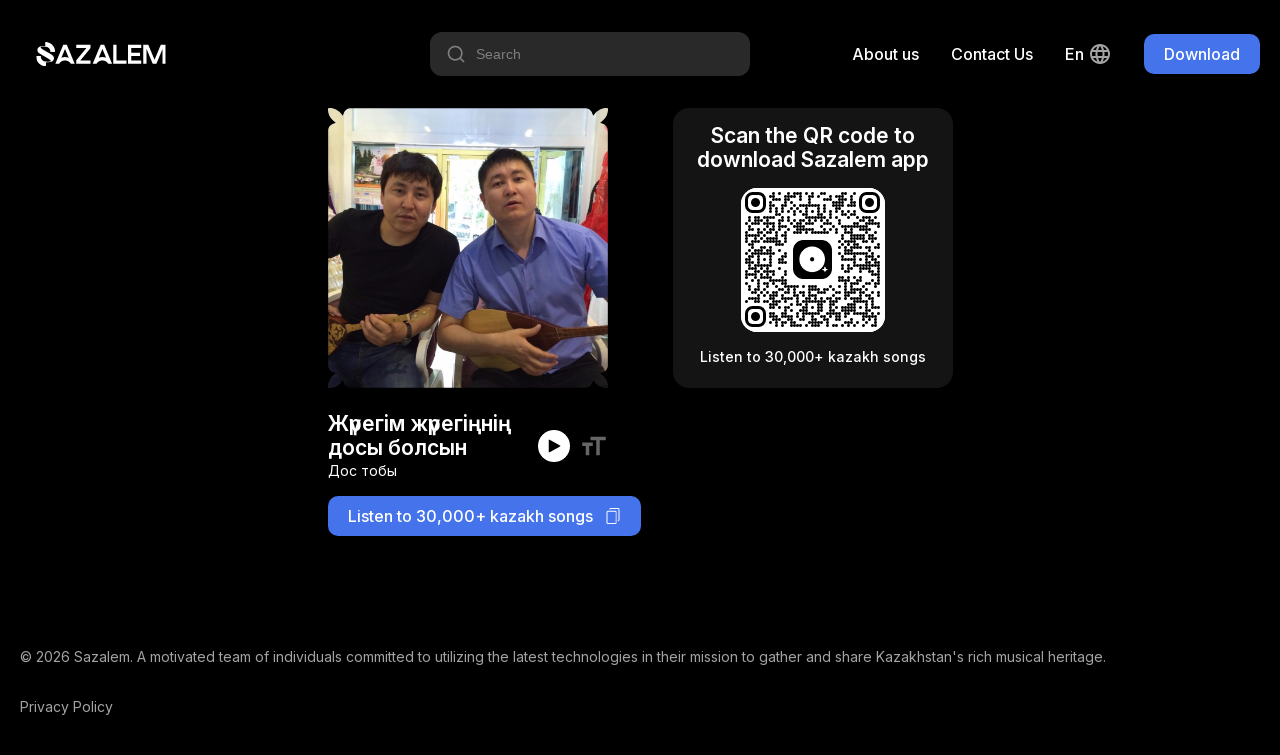

--- FILE ---
content_type: text/html; charset=utf-8
request_url: https://sazalem.com/en/track/dostoby-zhuregimzhureginnindosybolsyn
body_size: 4049
content:
<!doctype html><html data-n-head-ssr lang="en" data-n-head="%7B%22lang%22:%7B%22ssr%22:%22en%22%7D%7D"><head ><meta data-n-head="ssr" charset="utf-8"><meta data-n-head="ssr" name="viewport" content="width=device-width, initial-scale=1"><meta data-n-head="ssr" name="format-detection" content="telephone=no"><meta data-n-head="ssr" data-hid="robots" name="robots" content="index, follow"><meta data-n-head="ssr" data-hid="language" name="lasgnguage" content="Kazakh"><meta data-n-head="ssr" data-hid="revisit-after" name="revisit-after" content="10 days"><meta data-n-head="ssr" data-hid="og:type" property="og:type" content="website"><meta data-n-head="ssr" data-hid="twitter:card" name="twitter:card" content="summary_large_image"><meta data-n-head="ssr" data-hid="apple-mobile-web-app-status-bar-style" name="apple-mobile-web-app-status-bar-style" content="default"><meta data-n-head="ssr" data-hid="charset" charset="utf-8"><meta data-n-head="ssr" data-hid="mobile-web-app-capable" name="mobile-web-app-capable" content="yes"><meta data-n-head="ssr" data-hid="apple-mobile-web-app-title" name="apple-mobile-web-app-title" content="Sazalem"><meta data-n-head="ssr" data-hid="theme-color" name="theme-color" content="#4473EB"><meta data-n-head="ssr" data-hid="og:site_name" name="og:site_name" property="og:site_name" content="Sazalem"><meta data-n-head="ssr" data-hid="i18n-og" property="og:locale" content="en"><meta data-n-head="ssr" data-hid="i18n-og-alt-ru-RU" property="og:locale:alternate" content="ru_RU"><meta data-n-head="ssr" data-hid="i18n-og-alt-kk-KK" property="og:locale:alternate" content="kk_KK"><meta data-n-head="ssr" data-hid="title" name="title" content="Zhuregim zhureginnin dosy bolsyn - Dos toby"><meta data-n-head="ssr" data-hid="description" name="description" content="Free mobile application with kazakh and central asian rare music, songs, compositions"><meta data-n-head="ssr" data-hid="keywords" name="keywords" content="central asian music, kazakh music download, yandex music, traditional kazakh music, kazakh culture music, dombra listen, instrumental kazakh music, mongolian music"><meta data-n-head="ssr" data-hid="og:url" property="og:url" content="https://sazalem.kz/songs/dostoby-zhuregimzhureginnindosybolsyn"><meta data-n-head="ssr" data-hid="og:title" property="og:title" content="Zhuregim zhureginnin dosy bolsyn - Dos toby"><meta data-n-head="ssr" data-hid="og:description" property="og:description" content="Free mobile application with kazakh and central asian rare music, songs, compositions"><meta data-n-head="ssr" data-hid="og:image" property="og:image" content="https://storage.sazalem.kz/images/07ded634941d90c4e874a8a96fe4f55f06012e0679e80a0f79d85b757cd79eba.png"><meta data-n-head="ssr" data-hid="twitter:url" name="twitter:url" content="https://sazalem.kz/songs/dostoby-zhuregimzhureginnindosybolsyn"><meta data-n-head="ssr" data-hid="twitter:title" name="twitter:title" content="Zhuregim zhureginnin dosy bolsyn - Dos toby"><meta data-n-head="ssr" data-hid="twitter:description" name="twitter:description" content="Free mobile application with kazakh and central asian rare music, songs, compositions"><meta data-n-head="ssr" data-hid="twitter:image" name="twitter:image" content="https://storage.sazalem.kz/images/07ded634941d90c4e874a8a96fe4f55f06012e0679e80a0f79d85b757cd79eba.png"><title>Zhuregim zhureginnin dosy bolsyn - Dos toby</title><link data-n-head="ssr" data-hid="rel-icon" rel="icon" type="image/x-icon" href="/favicon.ico"><link data-n-head="ssr" data-hid="shortcut-icon" rel="shortcut-icon" type="image/x-icon" href="/favicon.ico"><link data-n-head="ssr" data-hid="apple-touch-icon" rel="apple-touch-icon" type="image/x-icon" href="/favicon.ico"><link data-n-head="ssr" rel="manifest" href="/_nuxt/manifest.6f1c42bb.json" data-hid="manifest"><link data-n-head="ssr" data-hid="i18n-alt-en" rel="alternate" href="https://sazalem.kz/en/track/dostoby-zhuregimzhureginnindosybolsyn" hreflang="en"><link data-n-head="ssr" data-hid="i18n-alt-ru" rel="alternate" href="https://sazalem.kz/track/dostoby-zhuregimzhureginnindosybolsyn" hreflang="ru"><link data-n-head="ssr" data-hid="i18n-alt-ru-RU" rel="alternate" href="https://sazalem.kz/track/dostoby-zhuregimzhureginnindosybolsyn" hreflang="ru-RU"><link data-n-head="ssr" data-hid="i18n-alt-kk" rel="alternate" href="https://sazalem.kz/kk/track/dostoby-zhuregimzhureginnindosybolsyn" hreflang="kk"><link data-n-head="ssr" data-hid="i18n-alt-kk-KK" rel="alternate" href="https://sazalem.kz/kk/track/dostoby-zhuregimzhureginnindosybolsyn" hreflang="kk-KK"><link data-n-head="ssr" data-hid="i18n-xd" rel="alternate" href="https://sazalem.kz/track/dostoby-zhuregimzhureginnindosybolsyn" hreflang="x-default"><link data-n-head="ssr" data-hid="i18n-can" rel="canonical" href="https://sazalem.kz/en/track/dostoby-zhuregimzhureginnindosybolsyn"><script data-n-head="ssr" src="https://www.googletagmanager.com/gtag/js?id=G-SRJ0L9JVFZ" async></script><script data-n-head="ssr" type="application/ld+json">{"@context":"https://schema.org","@type":"AudioObject","contentUrl":"https://storage.sazalem.kz/audio/14674236975cdef1ad2781d046475244.mp3","description":"Free mobile application with kazakh and central asian rare music, songs, compositions","encodingFormat":"audio/mpeg","name":"Жүрегім жүрегіңнің досы болсын","url":"https://sazalem.kz/songs/dostoby-zhuregimzhureginnindosybolsyn","image":"https://storage.sazalem.kz/images/07ded634941d90c4e874a8a96fe4f55f06012e0679e80a0f79d85b757cd79eba.png","author":{"@type":"Person","name":"Дос тобы"},"keywords":"Zhuregim zhureginnin dosy bolsyn, Журегим журегиннин досы болсын, Жүрегім жүрегіңнің досы болсын, Dos toby, Дос тобы, Дос тобы"}</script><link rel="preload" href="/_nuxt/a4a96eb.js" as="script"><link rel="preload" href="/_nuxt/439dab4.js" as="script"><link rel="preload" href="/_nuxt/ffeb462.js" as="script"><link rel="preload" href="/_nuxt/fbc997f.js" as="script"><link rel="preload" href="/_nuxt/832269d.js" as="script"><link rel="preload" href="/_nuxt/e123467.js" as="script"><link rel="preload" href="/_nuxt/bfb47af.js" as="script"><link rel="preload" href="/_nuxt/049bb4f.js" as="script"><link rel="preload" href="/_nuxt/dcd0204.js" as="script"><link rel="preload" href="/_nuxt/1bcba74.js" as="script"><link rel="preload" href="/_nuxt/b539e3a.js" as="script"><link rel="preload" href="/_nuxt/d78c5ef.js" as="script"><link rel="preload" href="/_nuxt/b195445.js" as="script"><link rel="preload" href="/_nuxt/css/c173d89.css" as="style"><link rel="preload" href="/_nuxt/3a521f2.js" as="script"><link rel="preload" href="/_nuxt/css/82ae474.css" as="style"><link rel="preload" href="/_nuxt/59bd2ac.js" as="script"><link rel="preload" href="/_nuxt/css/7c50024.css" as="style"><link rel="preload" href="/_nuxt/096c5fd.js" as="script"><link rel="preload" href="/_nuxt/css/94bb457.css" as="style"><link rel="preload" href="/_nuxt/319eedc.js" as="script"><link rel="preload" href="/_nuxt/css/b79c92c.css" as="style"><link rel="preload" href="/_nuxt/6738e88.js" as="script"><link rel="preload" href="/_nuxt/css/adc2256.css" as="style"><link rel="preload" href="/_nuxt/8dc32c6.js" as="script"><link rel="preload" href="/_nuxt/css/e153c68.css" as="style"><link rel="preload" href="/_nuxt/a652e75.js" as="script"><link rel="preload" href="/_nuxt/css/a8dea2d.css" as="style"><link rel="preload" href="/_nuxt/d603368.js" as="script"><link rel="preload" href="/_nuxt/css/dbdf6dd.css" as="style"><link rel="preload" href="/_nuxt/bd2d7b3.js" as="script"><link rel="preload" href="/_nuxt/css/6979c07.css" as="style"><link rel="preload" href="/_nuxt/8ca2b7c.js" as="script"><link rel="preload" href="/_nuxt/css/1bf0a4b.css" as="style"><link rel="preload" href="/_nuxt/124f75e.js" as="script"><link rel="preload" href="/_nuxt/css/3ce6da6.css" as="style"><link rel="preload" href="/_nuxt/21025cb.js" as="script"><link rel="preload" href="/_nuxt/css/3720bb8.css" as="style"><link rel="preload" href="/_nuxt/e9f8d89.js" as="script"><link rel="stylesheet" href="/_nuxt/css/c173d89.css"><link rel="stylesheet" href="/_nuxt/css/82ae474.css"><link rel="stylesheet" href="/_nuxt/css/7c50024.css"><link rel="stylesheet" href="/_nuxt/css/94bb457.css"><link rel="stylesheet" href="/_nuxt/css/b79c92c.css"><link rel="stylesheet" href="/_nuxt/css/adc2256.css"><link rel="stylesheet" href="/_nuxt/css/e153c68.css"><link rel="stylesheet" href="/_nuxt/css/a8dea2d.css"><link rel="stylesheet" href="/_nuxt/css/dbdf6dd.css"><link rel="stylesheet" href="/_nuxt/css/6979c07.css"><link rel="stylesheet" href="/_nuxt/css/1bf0a4b.css"><link rel="stylesheet" href="/_nuxt/css/3ce6da6.css"><link rel="stylesheet" href="/_nuxt/css/3720bb8.css"></head><body ><div data-server-rendered="true" id="__nuxt"><!----><div id="__layout"><div class="default-layout"><div class="header container-fluid"><div class="header-container container"><a href="/en" class="nuxt-link-active"><div class="logo-text-icon white-c-icon"></div></a> <div class="header-navigation"><div class="header-song-search-input"><div class="hss-input-holder"><div class="icon-20 search-icon white-c-icon"></div> <input type="text" placeholder="Search" value="" class="hss-input"> <!----></div> <!----></div> <!----> <!----> <a href="/en/about-us" class="header-nav desktop-only c-point">
        About us
      </a> <a href="https://wa.me/message/ARJRQML6P6YQA1" target="_blank" class="header-nav desktop-only c-point">
        Contact Us
      </a> <div class="lang-switcher desktop-only"><div class="current-lang">
    en
    <div class="lang-icon icon-24 white-c-icon ml4"></div></div> <!----></div> <div class="main-button header-desktop-btn"><div class="main-button-style main-button-simple main-button-style-size-small">
    Download
  </div></div> <div class="main-button header-mobile-btn"><div class="main-button-style main-button-simple main-button-style-size-small">
    Download
  </div></div></div></div></div> <div class="container-fluid"><div class="share-song-slug-page container-fluid"><div class="share-song-slug-page-container container"><div class="share-song-slig-page-inner"><div class="fd-colum"><div class="song-preview-box"><div class="album-image album-mask" style="background-image:url('https://storage.sazalem.kz/images/07ded634941d90c4e874a8a96fe4f55f06012e0679e80a0f79d85b757cd79eba.png');"></div> <!----> <div class="song-preview-info mt24"><div class="song-preview-info-left"><div class="text-20 fw-600 tc-white">
        Жүрегім жүрегіңнің досы болсын
      </div> <div class="text-14 mt2 tc-white">
        Дос тобы
      </div></div> <div class="song-preview-info-right"><div class="song-preview-control"><div class="play-icon icon-16 black-c-icon player-icon"></div></div> <div class="text-icon icon-28 ml10 c-point text-3-darkmode-c-icon"></div> <audio id="song-preview-track" controls="controls"><source src="https://storage.sazalem.kz/audio/14674236975cdef1ad2781d046475244.mp3" type="audio/mpeg"></audio></div></div></div> <div class="share-button mt16">
    Listen to 30,000+ kazakh songs
    <div class="copy-icon icon-16 white-c-icon ml12"></div></div></div> <div class="share-song-info-box-mobile"><button class="open-download-button tc-white">
          Download app
        </button> <div class="text-14 mt12 tc-white">
          Listen to 30,000+ kazakh songs
        </div></div> <div class="share-song-info-box-desktop"><div class="text-20 fw-600 mb16 tc-white">
          Scan the QR code to download Sazalem app
        </div> <div class="qr-code-container"><div id="qr-code-01653" class="qr-canvas" style="height:144px;width:144px;min-height:144px;min-width:144px;"></div></div> <div class="text-14 fw-500 mt16 tc-white">
          Listen to 30,000+ kazakh songs
        </div></div></div></div></div></div> <div class="footer container-fluid"><div class="footer-container container"><div class="text-14 tc-text-2-darkmode">
      © 2026 Sazalem. A motivated team of individuals committed to utilizing the latest technologies in their mission to gather and share Kazakhstan's rich musical heritage.
    </div> <div class="footer-navigation"><!----> <!----> <a href="/en/privacy-policy" class="footer-navigation-single">
        Privacy Policy
      </a> <a href="/en/terms-of-service" class="footer-navigation-single">
        Terms of Service
      </a> <a href="https://wa.me/message/ARJRQML6P6YQA1" target="_blank" class="footer-navigation-single">
        Contact Us
      </a> <a href="/en/about-us" class="footer-navigation-single">
        About us
      </a> <div class="footer-navigation-single footer-mobile-lang-changer"><select id="languages" name="languages"><option selected="selected" value="en">
            en
          </option><option value="ru">
            ru
          </option><option value="kk">
            kk
          </option></select></div></div> <div class="footer-socials"><div class="twitter-icon icon-24 text-2-darkmode-c-icon mr16"></div> <div class="instagram-icon icon-24 text-2-darkmode-c-icon"></div></div></div></div></div></div></div><script>window.__NUXT__=(function(a,b,c,d,e){return {layout:"default",data:[{metaTitle:"Zhuregim zhureginnin dosy bolsyn - Dos toby",metaImage:d,asyncSongData:{id:206057,name:e,in_english:"Zhuregim zhureginnin dosy bolsyn",in_russian:"Журегим журегиннин досы болсын",in_kazakh:e,short_url:"https:\u002F\u002Fsazalem.page.link\u002FucXF",slug:"dostoby-zhuregimzhureginnindosybolsyn",artist:{id:10645,name:c,in_english:"Dos toby",in_russian:c,in_kazakh:c,status:"VERIFIED",slug:"dos-toby"},image:{url:d,thumbnail_url:"https:\u002F\u002Fstorage.sazalem.kz\u002Fthumbnails\u002F1f8d83b9266bfa39f36e9dc3cbc30a02eae6947f6b4a38ef632345119a6db6cd.png"},lyrics:[{id:215283,text:"Ұмытшы сенде мені менде сені \r\nҚиынай жанған жүрек сөнбегені\r\nБір бірін неге сонша қимайды екен \r\nҚимауы айырылуға көнбегені \r\n\r\nҚарғашым бұл өмірге неге келдің\r\nСағыныш азабын сен шеге бердің\r\nМен жазған өлеңіммен әніңді айтып \r\nКөл қылып көз жасыңды төге бердің.\r\n\r\nЕң соңғы саған айтар әнім болсын\r\nСағыныш көзімізге жасы толсын\r\nЕкеуміз екі шетте жүрсек тағы\r\nЖүрегім жүрегіннің досы болсын.."}],stream_link:"https:\u002F\u002Fstorage.sazalem.kz\u002Fstream\u002F14674236975cdef1ad2781d046475244\u002F128k.m3u8",audio_link:"https:\u002F\u002Fstorage.sazalem.kz\u002Faudio\u002F14674236975cdef1ad2781d046475244.mp3"},metaKeywords:"Zhuregim zhureginnin dosy bolsyn, Журегим журегиннин досы болсын, Жүрегім жүрегіңнің досы болсын, Dos toby, Дос тобы, Дос тобы"}],fetch:{},error:b,state:{fairyTales:{fairyTalesList:[],activeFairyTale:b,settings:{isPlaying:a,playerOpened:a,repeat:a,shuffle:a},subscriptionEnabled:a,fallbackUrl:b},innerApp:{songsList:[],songsListLoading:a,activeSong:b,settings:{isPlaying:a,playerOpened:a,lyricsActive:a},subscriptionEnabled:a,fallbackUrl:b},i18n:{routeParams:{}}},serverRendered:true,routePath:"\u002Fen\u002Ftrack\u002Fdostoby-zhuregimzhureginnindosybolsyn",config:{_app:{basePath:"\u002F",assetsPath:"\u002F_nuxt\u002F",cdnURL:b}}}}(false,null,"Дос тобы","https:\u002F\u002Fstorage.sazalem.kz\u002Fimages\u002F07ded634941d90c4e874a8a96fe4f55f06012e0679e80a0f79d85b757cd79eba.png","Жүрегім жүрегіңнің досы болсын"));</script><script src="/_nuxt/a4a96eb.js" defer></script><script src="/_nuxt/319eedc.js" defer></script><script src="/_nuxt/6738e88.js" defer></script><script src="/_nuxt/8dc32c6.js" defer></script><script src="/_nuxt/a652e75.js" defer></script><script src="/_nuxt/d603368.js" defer></script><script src="/_nuxt/bd2d7b3.js" defer></script><script src="/_nuxt/8ca2b7c.js" defer></script><script src="/_nuxt/124f75e.js" defer></script><script src="/_nuxt/21025cb.js" defer></script><script src="/_nuxt/e9f8d89.js" defer></script><script src="/_nuxt/439dab4.js" defer></script><script src="/_nuxt/ffeb462.js" defer></script><script src="/_nuxt/fbc997f.js" defer></script><script src="/_nuxt/832269d.js" defer></script><script src="/_nuxt/e123467.js" defer></script><script src="/_nuxt/bfb47af.js" defer></script><script src="/_nuxt/049bb4f.js" defer></script><script src="/_nuxt/dcd0204.js" defer></script><script src="/_nuxt/1bcba74.js" defer></script><script src="/_nuxt/b539e3a.js" defer></script><script src="/_nuxt/d78c5ef.js" defer></script><script src="/_nuxt/b195445.js" defer></script><script src="/_nuxt/3a521f2.js" defer></script><script src="/_nuxt/59bd2ac.js" defer></script><script src="/_nuxt/096c5fd.js" defer></script></body></html>

--- FILE ---
content_type: text/css; charset=UTF-8
request_url: https://sazalem.com/_nuxt/css/dbdf6dd.css
body_size: -7
content:
.song-preview-info{align-items:center;display:flex;justify-content:space-between}.song-preview-control{align-items:center;background-color:var(--white);border-radius:32px;display:flex;height:32px;justify-content:center;width:32px}#song-preview-track{display:none}.song-preview-info-right{align-items:center;display:flex;margin-left:16px}.song-preview-info{max-width:280px}@media only screen and (max-width:768px){.song-preview-box .album-image{height:215px;width:215px}.song-preview-info{max-width:215px}}


--- FILE ---
content_type: text/css; charset=UTF-8
request_url: https://sazalem.com/_nuxt/css/1bf0a4b.css
body_size: -70
content:
.share-button{align-items:center;background-color:var(--main-color);border-radius:10px;color:var(--white);cursor:pointer;display:flex;font-size:16px;font-weight:500;justify-content:center;line-height:24px;padding:8px 20px;-webkit-text-decoration:none;text-decoration:none}


--- FILE ---
content_type: image/svg+xml
request_url: https://sazalem.com/_nuxt/img/copy.221ed76.svg
body_size: 312
content:
<svg width="20" height="20" viewBox="0 0 20 20" fill="none" xmlns="http://www.w3.org/2000/svg">
<g clip-path="url(#clip0_11545_12958)">
<path d="M12.8698 3.49782H3.57221C2.69979 3.49782 1.99121 4.2064 1.99121 5.07881V18.419C1.99121 19.2914 2.69979 20 3.57221 20H12.8698C13.7422 20 14.4508 19.2914 14.4508 18.419V5.07881C14.4467 4.2064 13.7381 3.49782 12.8698 3.49782ZM13.3408 18.4149C13.3408 18.677 13.1278 18.89 12.8657 18.89H3.56811C3.30598 18.89 3.09299 18.677 3.09299 18.4149V5.07881C3.09299 4.81668 3.30598 4.6037 3.56811 4.6037H12.8657C13.1278 4.6037 13.3408 4.81668 13.3408 5.07881V18.4149Z" fill="white"/>
<path d="M16.4254 -3.05176e-05H7.12787C6.25546 -3.05176e-05 5.54688 0.70855 5.54688 1.58096C5.54688 1.88815 5.79263 2.1339 6.09981 2.1339C6.407 2.1339 6.65275 1.88815 6.65275 1.58096C6.65275 1.31883 6.86574 1.10585 7.12787 1.10585H16.4254C16.6876 1.10585 16.9006 1.31883 16.9006 1.58096V14.9211C16.9006 15.1833 16.6876 15.3962 16.4254 15.3962C16.1182 15.3962 15.8725 15.642 15.8725 15.9492C15.8725 16.2564 16.1182 16.5021 16.4254 16.5021C17.2978 16.5021 18.0064 15.7935 18.0064 14.9211V1.58096C18.0064 0.70855 17.2978 -3.05176e-05 16.4254 -3.05176e-05Z" fill="white"/>
</g>
<defs>
<clipPath id="clip0_11545_12958">
<rect width="20" height="20" fill="white"/>
</clipPath>
</defs>
</svg>
